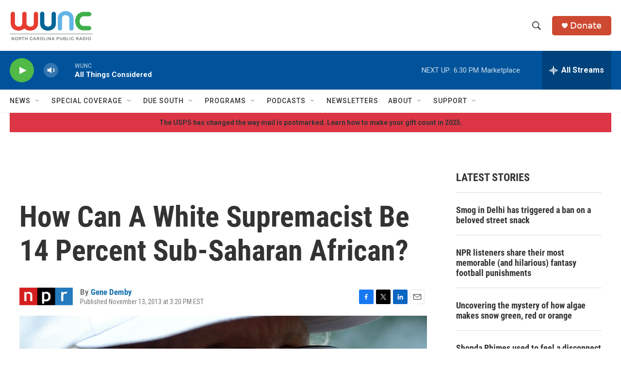

--- FILE ---
content_type: text/html; charset=utf-8
request_url: https://www.google.com/recaptcha/api2/aframe
body_size: 186
content:
<!DOCTYPE HTML><html><head><meta http-equiv="content-type" content="text/html; charset=UTF-8"></head><body><script nonce="SZqhxwqjYUIv3CBe_jlT4w">/** Anti-fraud and anti-abuse applications only. See google.com/recaptcha */ try{var clients={'sodar':'https://pagead2.googlesyndication.com/pagead/sodar?'};window.addEventListener("message",function(a){try{if(a.source===window.parent){var b=JSON.parse(a.data);var c=clients[b['id']];if(c){var d=document.createElement('img');d.src=c+b['params']+'&rc='+(localStorage.getItem("rc::a")?sessionStorage.getItem("rc::b"):"");window.document.body.appendChild(d);sessionStorage.setItem("rc::e",parseInt(sessionStorage.getItem("rc::e")||0)+1);localStorage.setItem("rc::h",'1766704854393');}}}catch(b){}});window.parent.postMessage("_grecaptcha_ready", "*");}catch(b){}</script></body></html>